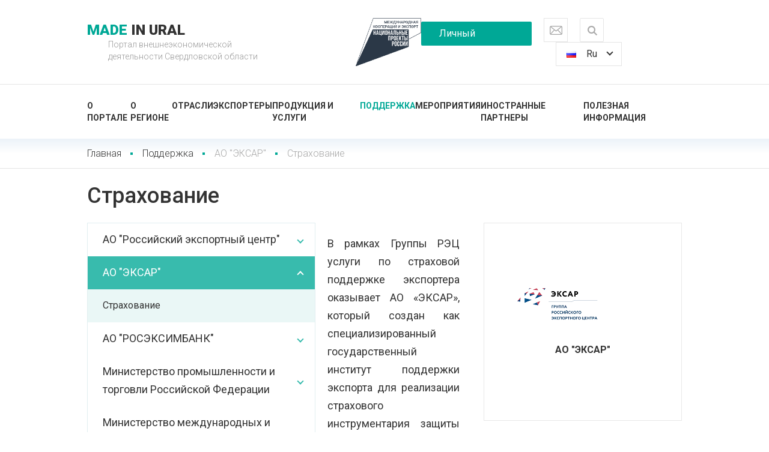

--- FILE ---
content_type: text/html; charset=UTF-8
request_url: https://made-in-ural.ru/podderzhka-eksporterov/ao-eskar/strahovanie/
body_size: 7042
content:
<!DOCTYPE html><html><head><meta charset="UTF-8"><meta http-equiv="X-UA-Compatible" content="IE=edge"><meta name="viewport" content="width=device-width, initial-scale=1"><title>Страхование &mdash; АО "ЭКСАР" &mdash; Поддержка экспортеров</title><link rel="stylesheet" href="/DESIGN/SITE/css/reset.css?v=1565680348" type="text/css"><link rel="stylesheet" href="/DESIGN/SITE/css/content.css?v=1565680348" type="text/css"><link rel="stylesheet" href="/DESIGN/SITE/css/main.css?v=1762528676" type="text/css"><link rel="stylesheet" href="/DESIGN/SITE/css/custom.css?v=1671430208" type="text/css"><link rel="stylesheet" href="/DESIGN/SITE/css/select2.css?v=1669877095" type="text/css"><link rel="stylesheet" href="/DESIGN/SITE/css/adaptive.css"><link rel="icon" href="/favicon.ico" type="image/x-icon"><link rel="shortcut icon" href="/favicon.ico" type="image/x-icon"><link href="https://fonts.googleapis.com/css?family=Roboto:300,400,400i,500,700,900&amp;amp;subset=cyrillic" type="text/css" rel="stylesheet"><!--[if lt IE 9]> <script src="//cdnjs.cloudflare.com/ajax/libs/html5shiv/r29/html5.min.js"></script> <script src="//dnjs.cloudflare.com/ajax/libs/es5-shim/4.4.1/es5-shim.min.js"></script> <script src="https://oss.maxcdn.com/respond/1.4.2/respond.min.js"></script> <![endif]--> <script type="text/javascript">window.RTL = 0;</script>  <script>(function(w,d,s,l,i){w[l]=w[l]||[];w[l].push({'gtm.start':
new Date().getTime(),event:'gtm.js'});var f=d.getElementsByTagName(s)[0],
j=d.createElement(s),dl=l!='dataLayer'?'&l='+l:'';j.async=true;j.src=
'https://www.googletagmanager.com/gtm.js?id='+i+dl;f.parentNode.insertBefore(j,f);
})(window,document,'script','dataLayer','GTM-W6LMPTR');</script> </head><body><div class="page"><div class="header"><div class="wrapper"><header class="header-logo"><a href="/"><div class="logo"><span>Made </span>in Ural</div></a><h1>Портал внешнеэкономической <br>деятельности Свердловской области</h1></header><a href="https://minpromtorg.gov.ru/projects/international/" target="_blank" class="minpromtorg-link"><img src="/DESIGN/SITE/images/minpromtorg_header_logo.png" class="logo"></a><div class="social"></div><div class="header-user"><a class="user-cabinet control button js-pop_up" data-type="auth" href="#">Личный кабинет </a></div><div class="header-tools"><div class="callback-btn js-pop_up" data-type="feedback" data-add_class="popup-490"></div><div class="search"><form class="search-form" action="/poisk/"><div class="search-form-switcher js-search-switcher" title="Поиск по сайту"></div><div class="search-form-content"><input class="search-form-input" name="search" type="text" placeholder="Поиск по сайту"><input class="search-form-button" type="submit" value="Найти"></div></form></div><div class="lang"><span class="lang-cur lang-ru">Ru </span><div class="lang-popup"><div><a class="lang-en" href="https://en.made-in-ural.ru/">En</a></div><div><a class="lang-fr" href="https://fr.made-in-ural.ru/">Fr</a></div><div><a class="lang-es" href="https://es.made-in-ural.ru/">Es</a></div><div><a class="lang-cn" href="https://cn.made-in-ural.ru/">Cn</a></div><div><a class="lang-ar" href="https://ar.made-in-ural.ru/">Ar</a></div></div></div></div><div class="menu-btn js-mobile-menu-handler"></div></div></div><div class="wrapper header-menu"><nav class="menu"><a href="/o-portale/" class="menu-link">О портале</a><a href="/about-region/" class="menu-link">О регионе</a><a href="/otrasli-eksporta/" class="menu-link">Отрасли</a><a href="/exporters/" class="menu-link">Экспортеры</a><a href="/produkt/" class="menu-link">Продукция и услуги</a><a href="/podderzhka-eksporterov/" class="menu-link active">Поддержка</a><a href="/meropriyatiya/" class="menu-link">Мероприятия</a><a href="/partner/" class="menu-link">Иностранные партнеры</a><a href="/poleznaya-informatsiya/" class="menu-link">Полезная информация</a> </nav></div><div class="mobile-menu-wrap"><div class="mobile-menu-inner"><a class="user-cabinet control button js-pop_up" data-type="auth" href="#">Личный кабинет </a><nav class="menu"><a href="/o-portale/" class="menu-link">О портале</a><a href="/about-region/" class="menu-link">О регионе</a><a href="/otrasli-eksporta/" class="menu-link">Отрасли</a><a href="/exporters/" class="menu-link">Экспортеры</a><a href="/produkt/" class="menu-link">Продукция и услуги</a><a href="/podderzhka-eksporterov/" class="menu-link active">Поддержка</a><a href="/meropriyatiya/" class="menu-link">Мероприятия</a><a href="/partner/" class="menu-link">Иностранные партнеры</a><a href="/poleznaya-informatsiya/" class="menu-link">Полезная информация</a> </nav><div class="search-mobile"><form action="/poisk/"><input class="search-form-input" name="search" type="text" placeholder="Поиск по сайту"><button class="search-form-button" type="submit" value=""></form></div><div class="header-tools"><div class="callback-btn js-pop_up" data-type="feedback" data-add_class="popup-490"></div><div class="lang"><span class="lang-cur lang-ru">Ru </span><div class="lang-popup"><div><a class="lang-en" href="https://en.made-in-ural.ru/">En</a></div><div><a class="lang-fr" href="https://fr.made-in-ural.ru/">Fr</a></div><div><a class="lang-es" href="https://es.made-in-ural.ru/">Es</a></div><div><a class="lang-cn" href="https://cn.made-in-ural.ru/">Cn</a></div><div><a class="lang-ar" href="https://ar.made-in-ural.ru/">Ar</a></div></div></div></div></div></div><div class="wrapper"><section class="inner-page"><aside class="breadcrumbs"><div class="breadcrumbs-item"><a class="breadcrumbs-link" href="/">Главная</a></div><div class="breadcrumbs-item"><a class="breadcrumbs-link" href="/podderzhka-eksporterov/">Поддержка</a></div><div class="breadcrumbs-item"><span class="breadcrumbs-current">АО "ЭКСАР"</span></div><div class="breadcrumbs-item"><span class="breadcrumbs-current">Страхование</span></div> </aside><header class="inner-page-header"><h1>Страхование</h1></header><!--[INDEX]--><div class="page-content inner-page-content"><div class="content-col"><div class="content-col-l"><nav class="aside-menu js-aside-menu"><div class="aside-menu-lvl2 js-support-menu-item " data-id="1"><div class="aside-menu-lvl2-title"><span>АО "Российский экспортный центр"</span></div><div class="aside-menu-lvl2-cnt"><div><a href="/podderzhka-eksporterov/ao-rossiyskiy-eksportnyy-tsentr/gospodderzhka-korporativnye-programmy-povysheniya-konkurentosposobnosti/">Господдержка. Корпоративные программы повышения конкурентоспособности</a></div><div><a href="/podderzhka-eksporterov/ao-rossiyskiy-eksportnyy-tsentr/gospodderzhka-niokr-i-omologatsiya/">Господдержка. НИОКР и омологация</a></div><div><a href="/podderzhka-eksporterov/ao-rossiyskiy-eksportnyy-tsentr/gospodderzhka-perevozka-po-prioritetnym-mtk/">Господдержка. Перевозка по приоритетным МТК</a></div><div><a href="/podderzhka-eksporterov/ao-rossiyskiy-eksportnyy-tsentr/gospodderzhka-posleprodazhnoe-obsluzhivanie/">Господдержка. Послепродажное обслуживание</a></div><div><a href="/podderzhka-eksporterov/ao-rossiyskiy-eksportnyy-tsentr/gospodderzhka-sertifikatsiya-produktsii-apk/">Господдержка. Сертификация продукции АПК</a></div><div><a href="/podderzhka-eksporterov/ao-rossiyskiy-eksportnyy-tsentr/gospodderzhka-sertifikatsiya-promyshlennyh-tovarov-i-lekarstvennyh-sredstv/">Господдержка. Сертификация промышленных товаров и лекарственных средств</a></div><div><a href="/podderzhka-eksporterov/ao-rossiyskiy-eksportnyy-tsentr/gospodderzhka-transportirovka-promyshlennyh-tovarov/">Господдержка. Транспортировка промышленных товаров</a></div><div><a href="/podderzhka-eksporterov/ao-rossiyskiy-eksportnyy-tsentr/gospodderzhka-transportirovka-tovarov-apk/">Господдержка. Транспортировка товаров АПК</a></div><div><a href="/podderzhka-eksporterov/ao-rossiyskiy-eksportnyy-tsentr/gospodderzhka-vozmeshenie-chasti-zatrat-na-uchastie-v-zarubezhnyh-vystavkah-i-yarmarkah/">Господдержка. Возмещение части затрат на участие в зарубежных выставках и ярмарках</a></div><div><a href="/podderzhka-eksporterov/ao-rossiyskiy-eksportnyy-tsentr/natsionalnye-demonstratsionno-degustatsionnye-pavilony/">Национальные демонстрационно-дегустационные павильоны</a></div><div><a href="/podderzhka-eksporterov/ao-rossiyskiy-eksportnyy-tsentr/pamyatka-po-meram-podderzhki-eksporterov/">Памятка по мерам поддержки экспортеров</a></div><div><a href="/podderzhka-eksporterov/ao-rossiyskiy-eksportnyy-tsentr/stranovye-vebinary/">Страновые вебинары</a></div></div></div><div class="aside-menu-lvl2 js-support-menu-item open" data-id="2"><div class="aside-menu-lvl2-title"><span>АО "ЭКСАР"</span></div><div class="aside-menu-lvl2-cnt"><div><a href="/podderzhka-eksporterov/ao-eskar/strahovanie/">Страхование</a></div></div></div><div class="aside-menu-lvl2 js-support-menu-item " data-id="3"><div class="aside-menu-lvl2-title"><span>АО "РОСЭКСИМБАНК"</span></div><div class="aside-menu-lvl2-cnt"><div><a href="/podderzhka-eksporterov/ao-roseksimbank/kreditno-garantiynaya-podderzhka/">Кредитно-гарантийная поддержка</a></div></div></div><div class="aside-menu-lvl2 js-support-menu-item " data-id="4"><div class="aside-menu-lvl2-title"><span>Министерство промышленности и торговли Российской Федерации</span></div><div class="aside-menu-lvl2-cnt"><div><a href="/podderzhka-eksporterov/ministerstvo-promyshlennosti-i-torgovli-rossiyskoy-federatsii/ano-tsentr-po-vneshney-torgovle/">АНО "Центр по внешней торговле"</a></div><div><a href="/podderzhka-eksporterov/ministerstvo-promyshlennosti-i-torgovli-rossiyskoy-federatsii/rossiyskaya-promyshlennaya-zona-v-ekonomicheskoy-zone-suetskogo-kanala-egipet/">Российская промышленная зона в экономической зоне Суэцкого канала (Египет)</a></div><div><a href="/podderzhka-eksporterov/ministerstvo-promyshlennosti-i-torgovli-rossiyskoy-federatsii/rossiysko-tadzhikistanskiy-industrialnyy-park-g-dushanbe/">Российско-Таджикистанский индустриальный парк (г. Душанбе)</a></div></div></div><div class="aside-menu-lvl2 js-support-menu-item " data-id="5"><div class="aside-menu-lvl2-title"><span>Министерство международных и внешнеэкономических связей Свердловской области</span></div><div class="aside-menu-lvl2-cnt"><div><a href="/podderzhka-eksporterov/ministerstvo-mezhdunarodnyh-i-vneshneekonomicheskih-svyazey-sverdlovskoy-oblasti/mery-podderzhki-subektov-vneshneekonomicheskoy-deyatelnosti/">Меры поддержки субъектов внешнеэкономической деятельности</a></div></div></div><div class="aside-menu-lvl2 js-support-menu-item " data-id="6"><div class="aside-menu-lvl2-title"><span>Центр поддержки экспорта Свердловской области</span></div><div class="aside-menu-lvl2-cnt"><div><a href="/podderzhka-eksporterov/tsentra-koordinatsii-podderzhki-eksporto-orientirovannyh-subektov-malogo-i-srednego-predprinimatelstva-sverdlovskogo-oblastnogo-fonda-podderzhki-predprinimatelstva/mery-gosudarstvennoy-podderzhki-subektov-malogo-i-srednego-predprinimatelstva/">Меры государственной поддержки субъектов малого и среднего предпринимательства</a></div></div></div><div class="aside-menu-lvl2 js-support-menu-item " data-id="8"><div class="aside-menu-lvl2-title"><span>ФГБУ “Агроэкспорт”</span></div><div class="aside-menu-lvl2-cnt"><div><a href="/podderzhka-eksporterov/agroexport/agroexport/">Меры поддержки агропромышленного комплекса</a></div></div></div><div class="aside-menu-lvl2 js-support-menu-item " data-id="9"><div class="aside-menu-lvl2-title"><span>Цифровая платформа "Мой экспорт"</span></div><div class="aside-menu-lvl2-cnt"><div><a href="/podderzhka-eksporterov/tsifrovaya-platforma-moy-eksport/tsifrovaya-platforma-moy-eksport/">Цифровая платформа "Мой экспорт"</a></div></div></div><div class="aside-menu-lvl2 js-support-menu-item " data-id="10"><div class="aside-menu-lvl2-title"><span>Made in Russia (Сделано в России)</span></div><div class="aside-menu-lvl2-cnt"><div><a href="/podderzhka-eksporterov/made-in-russia-sdelano-v-rossii/programma-podderzhki-rossiyskih-brendov-i-tovarov-za-rubezhom-made-in-russia-sdelano-v-rossii/">Программа поддержки российских брендов и товаров за рубежом "Made in Russia" ("Сделано в России")</a></div></div></div></nav></div><div class="content-col-r"><div class="exp-end-right"><div class="exp-end-img"><img class="goods-head-image" src="/UPLOAD/2019/07/05/logo_330_330.png" alt=""><div class="exp-end-title">АО "ЭКСАР"</div></div><div class="min-text"><p>Как получить услугу -&nbsp;<a href="https://www.exportcenter.ru/services/strakhovanie/" target="_blank">exportcenter.ru/services/strakhovanie/</a></p><p><a class="phone" href="tel:+74957831188">+7 (495) 783-11-88</a></p><div class="part"><div class="col-lg-9 col-md-9 col-sm-10 col-xs-9 data"><a href="mailto:info@exiar.ru">info@exiar.ru</a></div></div><div class="part">&nbsp;</div><p>&nbsp;</p><div class="part" style="box-sizing: border-box; clear: both; padding: 41px 0px 0px; color: #333333; font-family: Ubuntu, sans-serif; font-size: 16px;"><div class="col-lg-9 col-md-9 col-sm-10 col-xs-9 data" style="box-sizing: border-box; position: relative; min-height: 1px; padding: 0px; float: left; width: 285px; font-weight: bold; font-size: 18px; line-height: 18px; color: #4b566d; vertical-align: top; margin: 2px 0px 0px;"><a class="phone" style="box-sizing: border-box; background-color: transparent; color: #4b566d; text-decoration-line: none;" href="tel:+74957831188">+7 (495) 783-11-88</a></div></div><div class="part" style="box-sizing: border-box; clear: both; padding: 41px 0px 0px; color: #333333; font-family: Ubuntu, sans-serif; font-size: 16px;">&nbsp;</div></div></div><div class="oh"><p align="justify">В рамках Группы РЭЦ услуги по страховой поддержке экспортера оказывает АО &laquo;ЭКСАР&raquo;, который&nbsp;создан как специализированный государственный институт поддержки экспорта для реализации страхового инструментария защиты экспортных кредитов и инвестиций.&nbsp;ЭКСАР сотрудничает с компаниями разного размера и профиля деятельности.</p><p><b>Виды страхования:</b></p><p><i>1.Классические решения для экспортеров и инвесторов:&nbsp;</i></p><p><a href="https://www.exportcenter.ru/services/strakhovanie/strakhovanie-eksportnogo-kontrakta/" target="_blank">Экспортный контракт</a>. Идеальное решение для защиты экспортеров российских товаров (работ, услуг, результатов интеллектуальной деятельности) от риска неплатежа со стороны иностранного покупателя. Страховое покрытие распространяется на экспортный контракт, предполагающий единичные поставки и оплату по индивидуальному графику с отсрочкой</p><p><a href="https://www.exportcenter.ru/services/strakhovanie/strakhovanie-investitsiy/" target="_blank">Российские инвестиции за рубежом</a>.&nbsp;Страхование инвестиций - способ обезопасить свои вложения от политических рисков, сопряженных с экономической деятельностью в иностранном государстве</p><p><a href="https://www.exportcenter.ru/services/strakhovanie/strakhovanie-kratkosrochnoy-debitorskoy-zadolzhennosti/" target="_blank">Краткосрочная дебиторская задолженность</a>.&nbsp;Идеальное решение для защиты экспортеров российских товаров (работ, услуг, результатов интеллектуальной деятельности) от риска неплатежа со стороны иностранных покупателей. Страховое покрытие распространяется на регулярные поставки однородных товаров, осуществляемые на условиях отсрочки платежа длительностью до 1 года постоянным покупателя за рубеж</p><p><i>2. Классические решения для финансовых институтов:</i></p><p><a href="https://www.exportcenter.ru/services/strakhovanie/strakhovanie-kredita-na-finansirovanie-proekta-sozdaniya-eksportno-orientirovannogo-proizvodstva/" target="_blank">Страхование кредита на создание экспортного производства</a>.&nbsp;Страховой продукт предназначен для защиты коммерческого банка от риска невозврата кредита, предоставляемого в рамках реализации инвестиционного проекта по созданию нового или расширению существующего экспортоориентированного производства на территории Российской Федерации.</p><p><a href="https://www.exportcenter.ru/services/strakhovanie/strakhovanie-podtverzhdennogo-akkreditiva/" target="_blank">Подтвержденный аккредитив</a>.&nbsp;Удобное решение, которое позволяет банку, подтверждающему аккредитив, получить защиту от риска неплатежа со стороны иностранного банка-эмитента аккредитива</p><p>&nbsp;<a href="https://www.exportcenter.ru/services/strakhovanie/strakhovanie-mezhdunarodnogo-lizinga/" target="_blank">Страхование международного лизинга</a>. Удобное решение, которое позволяет лизингодателю обеспечить защиту от риска неплатежа иностранного лизингополучателя по договору международного лизинга</p><p>&nbsp;<a href="https://www.exportcenter.ru/services/strakhovanie/strakhovanie-kredita-pokupatelyu/" target="_blank">Кредит иностранному покупателю</a>. Удобное решение для банка, предоставляющего финансирование иностранному покупателю (или банку иностранного покупателя), в целях оплаты за поставляемую по экспортному контракту продукцию.&nbsp;</p><p>&nbsp;<a href="https://www.exportcenter.ru/services/strakhovanie/strakhovanie-eksportnogo-faktoringa/" target="_blank">Экспортный факторинг</a>. Удобное решение, которое позволяет факторинговым компаниям, выкупающим дебиторскую задолженность, обеспечить страховую защиту от риска неплатежа со стороны иностранных должников</p><p><i>3. Специализированные решения для МСП:</i></p><p><a href="https://www.exportcenter.ru/services/strakhovanie/strakhovanie-kredita-na-popolnenie-oborotnykh-sredstv-dlya-krupnykh-eksporterov/" target="_blank">Кредит на пополнение оборотных средств экспортера</a>.&nbsp;Удобное решение, которое позволяет экспортерам получить кредит на цели финансирования оборотных средств, а банку-кредитору обеспечить себе защиту от финансовых рисков неоплаты по кредитному договору</p><p><a href="https://www.exportcenter.ru/services/strakhovanie/strakhovanie-otsrochki-platezha-dlya-msp/" target="_blank">Отсрочка платежа для МСП</a>.&nbsp;Идеальное решение для компаний и индивидуальных предпринимателей сегмента МСП, экспортирующих российские товары (услуги, работы) на условиях отсрочки платежа до 90 календарных дней в небольших объемах. Для заключения Договора страхования не требуется финансовая отчетность иностранного покупателя.&nbsp; Услуга предоставляется в электронном формате.</p><p><i>4. Решения для российский импортеров:</i></p><p><a href="https://www.exportcenter.ru/services/strakhovanie/strakhovanie-avansovye-platezhi/" target="_blank">Авансовые платежи</a>.&nbsp;Идеальное решение для российских импортеров, позволяющее минимизировать риски невозврата авансового платежа со стороны иностранного поставщика в случае непоставки авансированных товаров (работ, услуг, результатов интеллектуальной деятельности). Перечень подлежащей страхованию продукции определен Распоряжением Правительства РФ № 3456-р от 15.11.2022 г.</p><h1 class="hero-secondary__title">&nbsp;</h1> <script src="https://yastatic.net/share2/share.js" async="async"></script> <div class="social-share"><div class="ya-share2" data-services="vkontakte,odnoklassniki" data-counter="1" data-url="https://made-in-ural.ru/podderzhka-eksporterov/ao-eskar/strahovanie/" data-image="https://made-in-ural.ru/UPLOAD/2019/07/05/logo_330_330.png" data-title="Страхование" data-description="" ></div></div></div></div></div></div><!--[/INDEX]--> </section></div><div class="wrapper"><section class="partners"><div class="partners-slider owl-carousel js-partners"><div class="partners-slide"><a class="partners-link" href="http://www.midural.ru/" target="_blank"><img src="/UPLOAD/2018/08/12/display_114_68.jpg" width="114" height="45" alt="" > </a></div><div class="partners-slide"><a class="partners-link" href="http://minpromtorg.gov.ru/" target="_blank"><img src="/UPLOAD/2018/08/12/290_114_68.jpeg" width="68" height="68" alt="" > </a></div><div class="partners-slide"><a class="partners-link" href="http://economy.gov.ru/minec/main" target="_blank"><img src="/UPLOAD/2018/08/15/32ceffacb06b92fdcf925df9c6dcff11_114_68.jpg" width="114" height="52" alt="" > </a></div><div class="partners-slide"><a class="partners-link" href="https://myexport.exportcenter.ru/" target="_blank"><img src="/UPLOAD/2023/07/13/moy-eksport_banner-kompanon-1_130_100.png" width="100" height="100" alt="" > </a></div><div class="partners-slide"><a class="partners-link" href="https://www.exportcenter.ru/" target="_blank"><img src="/UPLOAD/2018/08/15/b54487bfedf72e277352d15e586c033b_114_68.jpg" width="79" height="68" alt="" > </a></div><div class="partners-slide"><a class="partners-link" href="https://sofp.ru/" target="_blank"><img src="/UPLOAD/2018/09/17/50843dae_130_100.jpg" width="105" height="100" alt="" > </a></div><div class="partners-slide"><a class="partners-link" href="http://66msp.ru/" target="_blank"><img src="/UPLOAD/2018/08/14/111_114_68.jpg" width="114" height="31" alt="" > </a></div><div class="partners-slide"><a class="partners-link" href="http://gotoural.com/" target="_blank"><img src="/UPLOAD/2018/08/15/tsrt_114_68.jpg" width="74" height="68" alt="" > </a></div><div class="partners-slide"><a class="partners-link" href="http://titanium-valley.com/" target="_blank"><img src="/UPLOAD/2018/09/14/titanovaya-dolina_130_100.png" width="130" height="42" alt="" > </a></div><div class="partners-slide"><a class="partners-link" href="http://investural.com/" target="_blank"><img src="/UPLOAD/2020/08/11/krsu_130_100.png" width="130" height="52" alt="" > </a></div><div class="partners-slide"><a class="partners-link" href="http://uralcci.com/" target="_blank"><img src="/UPLOAD/2018/09/14/logotip-utpp-2_130_100.png" width="130" height="49" alt="" > </a></div><div class="partners-slide"><a class="partners-link" href="http://invest.midural.ru/" target="_blank"><img src="/UPLOAD/2020/08/11/ano_130_100.png" width="83" height="45" alt="" > </a></div><div class="partners-slide"><a class="partners-link" href="https://studyinrussia.ru/" target="_blank"><img src="/UPLOAD/2018/08/12/29fae423e04fa96d20dcc5724f6d4e5c_xl_114_68.jpg" width="68" height="68" alt="" > </a></div><div class="partners-slide"><a class="partners-link" href="https://minpromtorg.gov.ru/projects/international/" target="_blank"><img src="/UPLOAD/2025/04/07/eksport-1_130_100.png" width="130" height="73" alt="" > </a></div></div></section><footer class="footer"><div class="footer-part"><ul class="footer-nav"><li class="footer-nav-item"><a href="/exporters/" class="footer-nav-link">Каталог экспортеров</a></li><li class="footer-nav-item"><a href="/produkt/" class="footer-nav-link">Каталог продукции</a></li></ul></div><div class="footer-part"><ul class="footer-nav"><li class="footer-nav-item"><a href="/podderzhka-eksporterov/" class="footer-nav-link">Поддержка экспортеров</a></li><li class="footer-nav-item"><a href="/meropriyatiya/" class="footer-nav-link">Мероприятия</a></li></ul></div><div class="footer-part"><ul class="footer-nav"><li class="footer-nav-item"><a href="/poleznaya-informatsiya/" class="footer-nav-link">Полезная информация</a></li><li class="footer-nav-item"><a href="/novosti/" class="footer-nav-link">Новости</a></li></ul></div><div class="footer-part"><ul class="footer-nav"><li class="footer-nav-item"><a href="https://made-in-ural.ru/novosti/protivodeystvie-korruptsii/" class="footer-nav-link">Противодействие коррупции</a></li><li class="footer-nav-item"><a href="https://vk.com/mmvs_so" class="footer-nav-link">Вконтакте</a></li></ul><div class="social"></div></div> </footer><div class="copyright"><a href="http://mvs.midural.ru/" target="_blank">Министерство международных и внешнеэкономических связей Свердловской области </a>, 2026</div></div></div> <script src="/DESIGN/SITE/js/system/jquery-1.11.3.min.js?v=1565680348"></script> <script src="/DESIGN/SITE/js/uploader/plupload.full.min.js?v=1565680348"></script> <script src="/DESIGN/SITE/js/system/libs.js?v=1565680348"></script> <script src="/DESIGN/SITE/js/system/helpers.js?v=1669877095"></script> <script src="/DESIGN/SITE/js/system/select2.min.js?v=1669877095"></script> <script src="/DESIGN/SITE/js/system/select2_locale_ru.js?v=1669877095"></script> <script src="/DESIGN/SITE/js/app/App.js?v=1565680348"></script> <script src="/DESIGN/SITE/js/app/Api.js?v=1565680348"></script> <script src="/DESIGN/SITE/js/app/Common.js?v=1669913967"></script> <script src="/DESIGN/SITE/js/app/Support.js?v=1669877095"></script> </body></html>

--- FILE ---
content_type: application/javascript; charset=utf-8
request_url: https://made-in-ural.ru/DESIGN/SITE/js/app/Support.js?v=1669877095
body_size: 321
content:
;var Site = Site || {};
(function (global, window, document, $, undefined) {
    App.define('modules.support');

    var Support = function () {
        this.$document = $(document);
        this.menuItemName = '.js-support-menu-item';
        this.menuHandlerName = '.js-support-menu-handler';
        this.bindEvents();

    };

    //-----------------------------------------------------
    // Event handlers
    //-----------------------------------------------------

    Support.prototype.bindEvents = function () {
        var instance = this;

        instance.$document.on('click', instance.menuHandlerName, function (e) {
            e.preventDefault();
            var id, $current, $items;

            id = $(this).data('id');
            $items = $(instance.menuItemName);
            $current = $items.filter('[data-id="' + id + '"]');
            $items.removeClass('open');
            $current.addClass('open');
            scrollToElement($current, 500, 0);
            return false;
        });
    };

    App.modules.Support = new Support();

})(Site, window, document, jQuery);


--- FILE ---
content_type: application/javascript; charset=utf-8
request_url: https://made-in-ural.ru/DESIGN/SITE/js/system/helpers.js?v=1669877095
body_size: 2749
content:

    ; var Site = Site || {};

    (function (global, window, document, undefined) {
        'use strict';

        if (!Function.prototype.bind) {
            Function.prototype.bind = function (oThis) {
                if (typeof this !== "function") {
                    // closest thing possible to the ECMAScript 5 internal IsCallable function
                    throw new TypeError("Function.prototype.bind - what is trying to be bound is not callable");
                }

                var aArgs = Array.prototype.slice.call(arguments, 1),
                    fToBind = this,
                    fNOP = function () {
                    },
                    fBound = function () {
                        return fToBind.apply(this instanceof fNOP
                                ? this
                                : oThis,
                            aArgs.concat(Array.prototype.slice.call(arguments)));
                    };

                fNOP.prototype = this.prototype;
                fBound.prototype = new fNOP();

                return fBound;
            };
        }

        String.prototype.hashCode = function() {
            var hash = 0, i, chr, len;
            if (this.length == 0) return hash;
            for (i = 0, len = this.length; i < len; i++) {
                chr   = this.charCodeAt(i);
                hash  = ((hash << 5) - hash) + chr;
                hash |= 0; // Convert to 32bit integer
            }
            return hash;
        };

        window.resizeCallback = (function() {
            var timers = {};
            return function (callback, ms, uniqueId) {
                if (!uniqueId) {
                    uniqueId = "Don't call this twice without a uniqueId";
                }
                if (timers[uniqueId]) {
                    clearTimeout (timers[uniqueId]);
                }
                timers[uniqueId] = setTimeout(callback, ms);
            };
        }());

        window.scrollToElement = (function() {
            return function($element, speed, offset, $container) {
                offset = offset || 0;

                if (typeof $container !== "undefined" && $container.length !== 0) {
                    offset -= $container.scrollTop() - $container.offset().top;
                } else {
                    $container = $('html,body');
                }

                if($element.length) {
                    var destinationOffset = $element.offset().top - offset;
                    $container.animate({
                        scrollTop: destinationOffset
                    }, speed);
                }
            }
        }());

        window.objectType = function(item) {
            return Object.prototype.toString.call(item).slice(8, -1).toLowerCase();
        };

        window.pluralForm = function(n, forms) {
            return forms[n%10==1 && n%100!=11 ? 0 : n%10>=2 && n%10<=4 && (n%100<10 || n%100>=20) ? 1 : 2];
        };

        window.strReplace = function(search, replace, subject) {
            return subject.replace(new RegExp (search, 'g'), replace);
        };

        window.trim = function(str, charlist) {
            var whitespace, l = 0,
                i = 0;
            str += '';
            if (!charlist) {
                // default list
                whitespace =
                    ' \n\r\t\f\x0b\xa0\u2000\u2001\u2002\u2003\u2004\u2005\u2006\u2007\u2008\u2009\u200a\u200b\u2028\u2029\u3000';
            } else {
                // preg_quote custom list
                charlist += '';
                whitespace = charlist.replace(/([\[\]\(\)\.\?\/\*\{\}\+\$\^\:])/g, '$1');
            }
            l = str.length;
            for (i = 0; i < l; i++) {
                if (whitespace.indexOf(str.charAt(i)) === -1) {
                    str = str.substring(i);
                    break;
                }
            }
            l = str.length;
            for (i = l - 1; i >= 0; i--) {
                if (whitespace.indexOf(str.charAt(i)) === -1) {
                    str = str.substring(0, i + 1);
                    break;
                }
            }
            return whitespace.indexOf(str.charAt(0)) === -1 ? str : '';
        };

        window.number_format = function( number, decimals, dec_point, thousands_sep ) {
            var i, j, kw, kd, km;
            if( isNaN(decimals = Math.abs(decimals)) ){
                decimals = 2;
            }
            if( dec_point == undefined ){
                dec_point = ",";
            }
            if( thousands_sep == undefined ){
                thousands_sep = ".";
            }
            i = parseInt(number = (+number || 0).toFixed(decimals)) + "";
            if( (j = i.length) > 3 ){
                j = j % 3;
            } else{
                j = 0;
            }
            km = (j ? i.substr(0, j) + thousands_sep : "");
            kw = i.substr(j).replace(/(\d{3})(?=\d)/g, "$1" + thousands_sep);
            //kd = (decimals ? dec_point + Math.abs(number - i).toFixed(decimals).slice(2) : "");
            kd = (decimals ? dec_point + Math.abs(number - i).toFixed(decimals).replace(/-/, 0).slice(2) : "");
            return km + kw + kd;
        };

        window.formatPhone = function(phone) {
            var regExp = /^((\+?\d{1}\s)?\(?\d{3,4}\))?/;
            return phone.replace(regExp, '<b>$1</b>');
        };

        window.formatCost = function(cost) {
            return number_format(parseFloat(cost), 0, '', ' ');
        };


        window.loadScript = (function() {
            var loadedScripts = {};
            return function(src, callback) {
                var hashCode, script;
                hashCode = src.hashCode();
                if(!(hashCode in loadedScripts)) {
                    script = document.createElement("script");
                    script.type = "text/javascript";
                    script.src = src;
                    document.body.appendChild(script);
                    script.onload = script.onerror = function() {
                        if (!this.executed) { // выполнится только один раз
                            this.executed = true;
                            callback();
                        }
                    };
                    script.onreadystatechange = function() {
                        var self = this;
                        if (this.readyState == "complete" || this.readyState == "loaded") {
                            setTimeout(function() {
                                self.onload()
                            }, 0);
                        }
                    };
                    loadedScripts[hashCode] = true;
                } else {
                    callback();
                }
            };
        })();

        window.getScrollWidth = (function() {
            var scrollWidth;
            return function() {
                if(!scrollWidth) {
                    var div = document.createElement('div');
                    div.style.overflowY = 'scroll';
                    div.style.width = '50px';
                    div.style.height = '50px';
                    div.style.visibility = 'hidden';
                    document.body.appendChild(div);
                    scrollWidth = div.offsetWidth - div.clientWidth;
                    document.body.removeChild(div);
                }
                return scrollWidth;
            }
        })();

        window.is = function(type, obj) {
            var clas = Object.prototype.toString.call(obj).slice(8, -1);
            return obj !== undefined && obj !== null && clas === type;
        };

        $(function() {

            /**
             * Устанавливает максимальную высоту
             * найденную среди элементов набора
             * всем элементам если ret = undefined или false
             * и возвращает максимальное значение как число,
             * если ret = true
             *
             * @param ret
             * @returns {*}
             */
            $.fn.equalizeHeights = function(ret) {
                ret = ret || false;
                var maxHeight = this.map(function(i,e) {
                    return $(e).height();
                }).get();
                return ret
                    ? Math.max.apply(this, maxHeight)
                    : this.height( Math.max.apply(this, maxHeight) );
            };

            /**
             * Выравнивает высоту изображения по переданному параметру
             * @param checkHeight
             */
            $.fn.equalizeImages = function(checkHeight) {
                this.each(function() {
                    var $image, height, diff;
                    $image = $(this);
                    height = $image.height();
                    diff = checkHeight - height;
                    if(diff > 0) {
                        diff = diff / 2;
                        $image.css({
                            borderTop: diff+'px solid transparent',
                            borderBottom: diff+'px solid transparent'
                        });
                    }
                });
            };

            $.fn.serializeObject = function() {
                var o = {};
                var a = this.serializeArray();
                $.each(a, function() {
                    if (o[this.name] !== undefined) {
                        if (!o[this.name].push) {
                            o[this.name] = [o[this.name]];
                        }
                        o[this.name].push(this.value || '');
                    } else {
                        o[this.name] = this.value || '';
                    }
                });
                return o;
            };
        });

    })(Site, window, document);


--- FILE ---
content_type: text/plain
request_url: https://www.google-analytics.com/j/collect?v=1&_v=j102&a=2112601602&t=pageview&_s=1&dl=https%3A%2F%2Fmade-in-ural.ru%2Fpodderzhka-eksporterov%2Fao-eskar%2Fstrahovanie%2F&ul=en-us%40posix&dt=%D0%A1%D1%82%D1%80%D0%B0%D1%85%D0%BE%D0%B2%D0%B0%D0%BD%D0%B8%D0%B5%20%E2%80%94%20%D0%90%D0%9E%20%22%D0%AD%D0%9A%D0%A1%D0%90%D0%A0%22%20%E2%80%94%20%D0%9F%D0%BE%D0%B4%D0%B4%D0%B5%D1%80%D0%B6%D0%BA%D0%B0%20%D1%8D%D0%BA%D1%81%D0%BF%D0%BE%D1%80%D1%82%D0%B5%D1%80%D0%BE%D0%B2&sr=1280x720&vp=1280x720&_u=YEBAAAABAAAAAC~&jid=1372848330&gjid=1207007703&cid=830795924.1768953488&tid=UA-125708005-1&_gid=1295089999.1768953488&_r=1&_slc=1&gtm=45He61g1n81W6LMPTRv79915212za200zd79915212&gcd=13l3l3l3l1l1&dma=0&tag_exp=103116026~103200004~104527907~104528501~104684208~104684211~105391253~115938465~115938468~116682877~117041587&z=2070082946
body_size: -450
content:
2,cG-GPX1MR5759